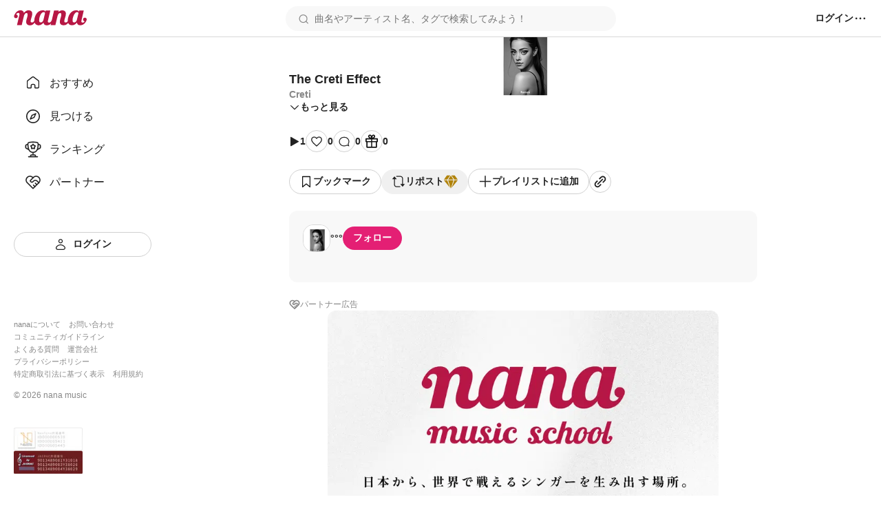

--- FILE ---
content_type: image/svg+xml
request_url: https://nana-music.com/assets/icons/gifts.svg
body_size: 701
content:
<svg width="20" height="21" viewBox="0 0 20 21" fill="none" xmlns="http://www.w3.org/2000/svg"><path d="M18.1638 5.83101H13C13.5749 5.54878 14.0662 5.21429 14.3589 4.9216C14.8502 4.43031 15.122 3.78223 15.122 3.09233C15.122 2.40244 14.8502 1.75436 14.3693 1.26307C13.878 0.771777 13.23 0.5 12.5401 0.5C11.8502 0.5 11.2021 0.771777 10.7108 1.25261C10.4704 1.49303 10.23 1.83798 10.0105 2.21429C9.79094 1.82753 9.55052 1.49303 9.3101 1.25261C8.81882 0.761324 8.17073 0.5 7.48084 0.5C6.79094 0.5 6.14286 0.771777 5.65157 1.26307C5.16028 1.75436 4.89895 2.40244 4.89895 3.09233C4.89895 3.78223 5.17073 4.43031 5.66202 4.9216C5.98606 5.24564 6.4878 5.56969 7.03136 5.83101H1.83624C1.37631 5.83101 1 6.20732 1 6.66725V10.7125C1 11.1725 1.37631 11.5488 1.83624 11.5488H2.35889V18.8449C2.35889 19.3049 2.73519 19.6812 3.19512 19.6812H16.8049C17.2648 19.6812 17.6411 19.3049 17.6411 18.8449V11.5488H18.1638C18.6237 11.5488 19 11.1725 19 10.7125V6.66725C19 6.20732 18.6237 5.83101 18.1638 5.83101ZM17.3275 9.87631H10.8362V7.5453C10.8362 7.5453 10.8362 7.51394 10.8362 7.50348H17.338V9.87631H17.3275ZM11.8815 2.4547C12.0592 2.277 12.2787 2.18293 12.5296 2.18293C12.77 2.18293 13 2.277 13.1777 2.4547C13.3554 2.6324 13.4495 2.86237 13.4495 3.10279C13.4495 3.34321 13.3554 3.57317 13.1777 3.75087C12.6341 4.29442 11.2439 4.80662 10.9721 4.723C10.8258 4.3885 11.338 3.00871 11.8815 2.46516V2.4547ZM6.56098 3.10279C6.56098 2.86237 6.65505 2.6324 6.83275 2.4547C7.01045 2.277 7.22997 2.18293 7.48084 2.18293C7.72125 2.18293 7.95122 2.277 8.12892 2.4547C8.67247 2.99826 9.18467 4.3885 9.10105 4.66028C8.76655 4.80662 7.38676 4.29442 6.83275 3.75087C6.65505 3.57317 6.56098 3.35366 6.56098 3.10279ZM2.67247 7.50348H9.17422C9.17422 7.50348 9.17422 7.53484 9.17422 7.5453V9.87631H2.67247V7.50348ZM4.03136 11.5488H9.16376V18.0087H4.03136V11.5488ZM15.9686 18.0087H10.8362V11.5488H15.9686V18.0087Z" fill="#111111"/></svg>
